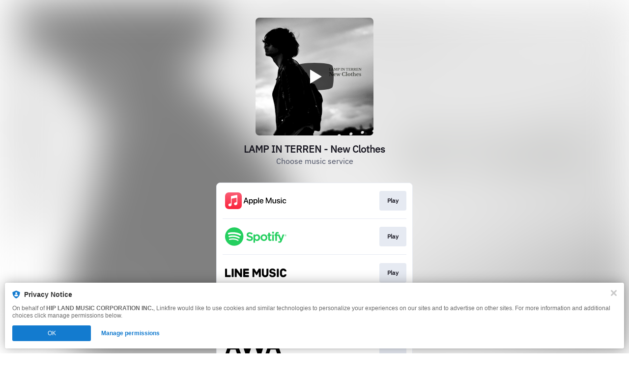

--- FILE ---
content_type: text/css
request_url: https://static.assetlab.io/redirector-prod/4.5.59/release-refresh-light.css
body_size: 3727
content:
/*!
 * © Linkfire 2025
 * https://linkfire.com/
 * v4.5.59
 */
@font-face{font-family:"IBM Plex Sans";font-style:normal;font-weight:400 500 600 700;font-display:swap;src:url("https://cdn.linkfire.com/fonts/Ibm-Plex-Sans.woff2") format("woff2")}html{-webkit-font-smoothing:antialiased;-moz-osx-font-smoothing:grayscale;font-size:62.5%;overflow-y:scroll}body{font-family:"IBM Plex Sans",sans-serif;font-size:1.6em;font-weight:400;line-height:1.5;color:#181721;margin-top:36px;margin-bottom:24px}b,strong{font-weight:700}@media screen and (max-width: 504px){body{margin-top:24px;margin-bottom:16px}}.ui-url-copy-prompt__close,.video-player__play-btn{font-family:inherit;font-weight:inherit;border:0;background:transparent;color:inherit;padding:0;margin:0;text-align:inherit;line-height:inherit;appearance:none}.ui-url-copy-prompt__close:focus,.video-player__play-btn:focus{outline:0}.btn{font-family:inherit;font-weight:400;border:0;background:transparent;color:inherit;text-decoration:none;cursor:pointer;user-select:none;display:inline-block;box-sizing:border-box;white-space:nowrap;overflow:hidden;text-overflow:ellipsis;padding:0;height:4rem;line-height:3.8rem;margin-bottom:1.125em;position:relative;text-align:center;font-size:1.2rem;letter-spacing:.05rem;transition:color .25s ease,border-color .25s ease}.btn:focus{outline:0}.btn:hover,.btn:focus,.btn:active,.btn:visited{text-decoration:none}[disabled].btn{opacity:.5;cursor:default}.btn-label{display:block;padding:0 1rem;transition:background-color .25s ease,border-color .25s ease;border:1px solid transparent;border-radius:.4rem}.btn{color:#777;background:linear-gradient(to bottom, #fff 0%, whitesmoke 100%)}.btn-label{border-color:#e1e1e1}@media not all and (hover: none),(-ms-high-contrast: none){.btn:hover:not([disabled]) .btn-label,.btn:focus:not([disabled]) .btn-label{color:#fff;border-color:#222;background:#d7dce9}}.modal__item{display:flex;flex-direction:column;max-height:100vh;margin:7rem 0 5rem;position:relative;z-index:102;max-width:calc(100% - 2rem);transition:transform .25s cubic-bezier(0.02, 0.71, 0.34, 1),opacity .25s ease;transform:translateZ(0) scale(0.75);opacity:0}.modal{position:fixed;top:0;right:0;bottom:0;left:0;display:flex;justify-content:center;align-items:center;z-index:100;overflow-y:auto;opacity:0;visibility:hidden;transition:opacity .1s ease-in,visibility 0s linear .1s}.modal.is-active{opacity:1;visibility:visible}.modal.is-active .modal__item{transform:translateZ(0) scale(1);opacity:1}.modal.is-opening{opacity:1;visibility:visible;transition:opacity .1s ease-in,visibility 0s linear 0s}.modal.is-closing{opacity:0;visibility:hidden}.modal.is-closing .modal__item{transform:translateZ(0) scale(0.75);opacity:0}.modal__backdrop{position:fixed;top:0;right:0;bottom:0;left:0;background-color:rgba(0,0,0,.92);z-index:101}.modal__box{background-color:#fff;border:1px solid #e4e4e4;border-radius:3px;margin:1rem 0;width:32rem;max-width:100%}.video-player{width:100%;height:100%}.video-player--modal{position:relative;background-color:#000;width:72rem;max-width:100%;margin:0 auto}.video-player__container{position:absolute;top:0;left:0;height:100%;width:100%;overflow:hidden}.video-player__sizer{width:100%}.video-player__artwork{width:100%;height:100%}.video-player__artwork-img{position:absolute;width:100%;min-height:100%;top:50%;transform:translate3d(0, -50%, 0)}.video-player__play-btn{color:#fff;text-align:center;width:7rem;height:5.6rem;transition:opacity .25s ease;cursor:pointer;position:absolute;top:50%;left:50%;transform:translate3d(-50%, -50%, 0)}.video-player__play-btn svg{position:absolute;width:3.2rem;height:3.2rem;left:50%;top:50%;transform:translate3d(-50%, -50%, 0)}.video-player__play-btn-bg{opacity:.7;transition:opacity .25s ease}.video-player__play-btn:hover .video-player__play-btn-bg{opacity:.9}.video-player__play-btn-bg::before,.video-player__play-btn-bg::after{content:"";position:absolute;background-color:#000}.video-player__play-btn-bg::before{border-radius:50%/10%;width:100%;height:100%;left:0;top:0}.video-player__play-btn-bg::after{border-radius:5%/50%;top:9%;right:-5%;bottom:9%;left:-5%}.ad.has-error{height:0;overflow:hidden}.ad__container--header{left:0;max-height:75px;opacity:0;overflow:hidden;position:fixed;right:0;top:0;transform:translateY(-160px);transition:all .6s cubic-bezier(0.68, -0.55, 0.27, 1.55);width:100%;z-index:6}.ad__container--header iframe,.ad__container--header:not(.ad__container--header-native) div{height:100%;width:100%}.ad__container--header-visible{opacity:1;transform:translateY(0);transition:all .6s cubic-bezier(0.68, -0.55, 0.27, 1.55)}.ad__container--fullscreen{max-height:initial;height:100vh;z-index:10}.ad__container--sticky{position:fixed;bottom:0;left:50%;z-index:5;text-align:center;margin-left:-160px;width:320px;height:50px}.ad__container--sticky .ad__item{display:block;box-shadow:0 0 10px rgba(0,0,0,.2);background-color:rgba(255,255,255,.9)}.ad__container--sticky .ad__spinner{width:16px;height:16px;top:16px;position:absolute;left:50%;margin-left:-8px;opacity:.3}.ad__container--sticky ins{position:relative}.ad__image{width:100%;max-height:100%;position:relative}.ad__sticky-spacer{margin-top:10px}.layout__leaderboard{display:none}@media screen and (min-width: 1024px){.layout__leaderboard{display:block;height:90px;position:fixed}}.layout__leaderboard--bottom{bottom:0;left:50%;transform:translateX(-50%)}.layout__medium-rectangle{display:none}@media screen and (min-width: 1024px){.layout__medium-rectangle{display:block;bottom:0;left:0;position:absolute;top:29.4rem;width:30rem}}.layout__medium-rectangle--right{right:calc(50% - 500px);left:auto}.ui-url-copy-prompt{opacity:0;visibility:hidden;transform:translate3d(0, 100%, 0) scale(1);transition:transform .35s cubic-bezier(0.02, 0.71, 0.34, 1),opacity .25s ease,visibility .35s linear,max-height .25s ease}.is-active.ui-url-copy-prompt{opacity:1;visibility:visible;transform:translate3d(0, -85px, 0) scale(1);transition:transform .35s cubic-bezier(0.02, 0.71, 0.34, 1),opacity .25s ease,visibility .35s linear,max-height .25s ease}.ui-url-copy-prompt{position:fixed;left:0;right:0;bottom:0;z-index:200;text-align:center;margin:1rem}.ui-url-copy-prompt__icon{display:flex;justify-content:center;height:1.6rem;width:1.6rem;margin-right:.7rem}.ui-url-copy-prompt__icon svg{width:inherit;height:inherit}.ui-url-copy-prompt__banner{background-color:#fff;border-radius:.4rem;box-shadow:0 0 24px 0 rgba(0,0,0,.3),0 0 4px 0 rgba(0,0,0,.12);padding:1rem 1.5rem;box-sizing:border-box;display:inline-flex;text-align:center;margin:0 auto;max-width:62rem;min-width:300px;position:relative}.ui-url-copy-prompt__status{text-transform:capitalize}.ui-url-copy-prompt__banner-body{flex-grow:20;font-size:1.2rem;line-height:1.2}.ui-url-copy-prompt__close{width:1rem;height:1rem;background:none;margin:0;margin-left:1rem;line-height:0;cursor:pointer;position:absolute;top:16px;right:16px}.ui-url-copy-prompt__close svg{height:inherit;width:inherit}.banner__content{flex:1}.banner__logo{background-repeat:no-repeat;background-size:cover;display:inline-block;height:64px;margin-top:32px;margin-bottom:20px;width:64px}.banner__title{color:#323232;font-family:"IBM Plex Sans",sans-serif;font-size:17px;font-weight:700}.banner__subtitle,.banner__footer{color:#686868;font-family:"IBM Plex Sans",sans-serif;font-size:13px;font-weight:400;margin-bottom:20px}.banner__footer{max-width:60%;margin:0 auto;margin-top:18px}.banner__url{border-radius:3px;border:1px solid #e1e1e1;color:#aaa;font-family:"IBM Plex Sans",sans-serif;font-size:12px;font-weight:normal;max-width:190px;padding:0 20px;min-width:150px;height:46px;position:relative;top:-1px}.banner__button{appearance:none;background:#137bcf;border-radius:3px;border:0;color:#fff;font-family:"IBM Plex Sans",sans-serif;font-size:14px;font-weight:700;margin-left:6px;padding:16px 20px;height:48px}.layout{width:400px;margin:0 auto}.layout__cover-link{cursor:default}.layout__cover-wrapper{overflow:hidden}.layout__header{position:relative;width:100%;z-index:5}.layout__content{position:relative;z-index:3;overflow:hidden;border-radius:8px;background-color:#fff;border:1px solid #e6eaf2}.layout__cover{overflow:visible;width:240px;height:240px;margin:0 auto}.layout__cover .player{width:240px;height:240px;margin:0 auto;position:static}.layout__cover .cover{position:relative}.layout__cover .cover__artwork{width:240px;height:240px;border-radius:8px}.layout__cover .cover__artwork-img{width:100%;height:100%;object-fit:contain;border-radius:8px}@media screen and (max-width: 504px){.layout{width:320px}.layout__cover{width:180px;height:180px}.layout__cover .player{width:180px;height:180px}.layout__cover .cover{height:180px}.layout__cover .cover__artwork{width:180px;height:180px}}.site-bg{position:absolute;overflow:hidden;z-index:-1;height:200%;width:200%;top:-50%;left:-50%;transform:translate3d(0, 0, 0);background-color:#000;display:block;position:fixed;background-color:#fff}.site-bg::after{content:"";display:block;position:absolute;left:0;top:0;width:100%;height:100%}.site-bg img{position:absolute;top:0;right:0;bottom:0;left:50%;min-width:55%;min-height:55%;margin:auto;transform:translate3d(-50%, 0, 0);max-width:none;filter:blur(30px);opacity:.7;filter:blur(40px);opacity:.5}.is-ie .site-bg img{filter:none;opacity:1}.header{color:#181721;text-align:center;position:relative;width:100%;margin:0 auto}.header__title{font-size:20px;font-weight:700;margin:0;line-height:24px;color:#181721}.header__description{font-size:16px;font-weight:400;color:#454b5f;line-height:24px;margin:0}.header__link{word-wrap:break-word;display:block;color:inherit;padding:16px 0 32px;cursor:default}.header__link,.header__link:hover,.header__link:focus,.header__link:active,.header__link:visited{text-decoration:none;color:inherit}@media screen and (max-width: 504px){.header__link{padding:8px 0 24px}.header__title{font-size:18px}.header__description{font-size:14px}}.music-service-list__item--adcontainer,.music-service-list__item--nolink{background-color:#fff;border-radius:initial;box-shadow:0 0 4px 0 rgba(0,0,0,.05),0 4px 8px 0 rgba(0,0,0,.05),6px 17px 18px 0 rgba(0,0,0,.06);padding:1.2rem 1.5rem;margin:0}.music-service-list{padding:0;margin:0;list-style:none;font:inherit;z-index:2;background-color:#fff}.music-service-list li{margin:0;padding:0}.music-service-list__inner{position:relative}.music-service-list__item{margin:0;padding:0 12px;transition:background-color .1s ease}.music-service-list__item:not(:has(.merchandise-carousel__link)) .music-service-list__link{cursor:pointer}.music-service-list__item:not(:has(.merchandise-carousel__link)) .music-service-list__link::after{content:"";position:absolute;top:0;left:calc(-1 * 12px);width:calc(100% + (2 * 12px));height:100%;z-index:-1}.music-service-list__item:not(:has(.merchandise-carousel__link)):hover{background-color:#f4f7fc;border-bottom:1.4px solid #f4f7fc;border-top:1.4px solid #f4f7fc}.music-service-list__item:not(:has(.merchandise-carousel__link)):hover .music-service-list__link{border-top:none}.music-service-list__item:first-child:hover{border-top:none}.music-service-list__item:last-child:hover{border-bottom:none}.music-service-list__item:not(:has(.merchandise-carousel__link)):hover+.music-service-list__item .music-service-list__link{border-top:none}.music-service-list__item:first-child .music-service-list__link{border-top:none}.music-service-list__item--adcontainer{background-color:transparent;padding:0}.music-service-list__item--adcontainer .ad__item{font-size:0;line-height:0;padding:0;margin:0}.music-service-list__item--adcontainer .ad__item iframe{height:325px;margin-top:8px;width:100%}.music-service-list__content{display:flex;align-items:center;justify-content:space-between;height:4.8rem}.music-service-list__link{border-top:1.4px solid #e6eaf2;border-radius:initial;text-decoration:none;display:block;padding:12px 0;position:relative;z-index:0}.music-service-list__link::after{display:block;clear:both;content:""}.music-service-list__link .merchandise-carousel__link{cursor:none;font-family:"IBM Plex Sans",sans-serif}.music-service-list__link .merchandise-carousel__header{align-items:center;display:flex;flex-direction:row;flex:1;margin-bottom:8px}.music-service-list__link .merchandise-carousel__header-icon{display:none}.music-service-list__link .merchandise-carousel__header-title{color:#181721;font-size:12px;font-weight:700;font-style:normal;text-transform:capitalize}.music-service-list__link .merchandise-carousel__product-list{margin:0;padding:0;display:flex;overflow-x:auto;gap:4px;scroll-behavior:smooth}.music-service-list__link .merchandise-carousel__product-list-item{list-style:none;border-radius:8px;box-shadow:0 0 4px 0 rgba(0,0,0,.12);padding:16px 8px;cursor:pointer;margin:4px;max-width:136px;max-height:200px;background-color:#fff;transition:background-color .1s ease,border-color .1s ease}.music-service-list__link .merchandise-carousel__product-list-item:hover{background-color:#f4f7fc}.music-service-list__link .merchandise-carousel__product-list-item>*{text-decoration:none}.music-service-list__link .merchandise-carousel__product-list-item-image{background-position:center;background-repeat:no-repeat;background-size:cover;width:120px;height:120px;margin-bottom:10px}.music-service-list__link .merchandise-carousel__product-list-item-name,.music-service-list__link .merchandise-carousel__product-list-item-price{line-height:1.6;width:100%;overflow:hidden;text-overflow:ellipsis;text-align:center;font-size:12px}.music-service-list__link .merchandise-carousel__product-list-item-name{color:#181721;font-weight:500;display:-webkit-box;-webkit-line-clamp:2;line-clamp:2;-webkit-box-orient:vertical}.music-service-list__link .merchandise-carousel__product-list-item-price{color:#454b5f;font-weight:400}.music-service-list__img{float:left;margin:.5rem;height:4rem}.music-service-list__btn{letter-spacing:.03rem;line-height:16px;margin:0;border-radius:4px;background:#e6eaf2;padding:1.2rem 1.6rem;font-size:12px;font-weight:700;color:#181721;transition:background-color .1s ease;overflow:hidden;text-overflow:ellipsis;white-space:nowrap;max-width:fit-content}.music-service-list__btn .btn-label{padding:0;display:contents;border:none}.music-service-list__btn:hover,.music-service-list__btn:focus{background-color:#d7dce9}.btn:hover:not([disabled]) .btn-label,.btn:focus:not([disabled]) .btn-label{color:#181721}@media screen and (max-width: 328px){.music-service-list__item--adcontainer{padding-left:0;padding-right:0}}.ticket-list__item{font-family:"IBM Plex Sans",sans-serif;background-color:#fff}.ticket-list__item .ticket-list-item__link{display:flex;align-items:center}.ticket-list__item .ticket-list-item__link .date{display:flex;flex-direction:column;color:#181721;background-color:#e6eaf2;margin-right:10px;padding:3px 11px;border-radius:5px;align-items:center;float:left}.ticket-list__item .ticket-list-item__link .date .month{font-size:12px;font-weight:300;text-transform:uppercase}.ticket-list__item .ticket-list-item__link .venue{display:flex;flex-direction:column;justify-content:center;align-items:flex-start;overflow:hidden}.ticket-list__item .ticket-list-item__link .venue .name,.ticket-list__item .ticket-list-item__link .venue .location{overflow:hidden;text-overflow:ellipsis;white-space:nowrap;max-width:195px}.ticket-list__item .ticket-list-item__link .venue .name{color:#181721;font-size:16px;line-height:20px;margin:0}.ticket-list__item .ticket-list-item__link .venue .location{color:#777;display:inline-block;font-size:14px;font-weight:300}.ticket-list__item .ticket-list-item__link .music-service-list__btn{text-align:center;margin-left:auto;overflow:visible}.ticket-list__item .ticket-list-item__link .music-service-list__btn .btn-label{padding:0 .3em;float:right}.past-shows{display:flex;align-items:center;justify-content:center;height:48px;font-size:14px;background-color:#f0f1f3;color:#777;font-weight:300;width:100%}@media screen and (max-width: 504px){.ticket-list__item .ticket-list-item__link .venue .name,.ticket-list__item .ticket-list-item__link .venue .location{max-width:113px}}footer{font-family:"IBM Plex Sans",sans-serif;margin-top:12px}footer .lnk-c-footnote,footer .lnk-c-footnote .lnk-c-footnote__button{color:#454b5f;padding:0;margin:0}footer .lnk-c-footnote{max-width:100%}footer #lnk-c-footer,.lnk-branding{min-height:fit-content;color:#454b5f;font-size:12px;font-family:"IBM Plex Sans",sans-serif}.lnk-branding{margin-top:12px}.lnk-c-footnote a{text-decoration:none}.lnk-c-footnote .lnk-c-footnote__p{font-family:"IBM Plex Sans",sans-serif;color:#454b5f;font-weight:400;font-size:12px}#lnk-c-footer .lnk-c-footnote__affiliate:not(:first-child){margin-top:12px}



--- FILE ---
content_type: image/svg+xml
request_url: https://services.linkfire.com/logo_awa_onlight.svg
body_size: 772
content:
<?xml version="1.0" encoding="utf-8"?>
<!-- Generator: Adobe Illustrator 19.2.0, SVG Export Plug-In . SVG Version: 6.00 Build 0)  -->
<svg version="1.1" xmlns="http://www.w3.org/2000/svg" xmlns:xlink="http://www.w3.org/1999/xlink" x="0px" y="0px"
	 viewBox="0 0 125 40" enable-background="new 0 0 125 40" xml:space="preserve">
<g id="bg" display="none">
	<rect x="0" display="inline" fill="#FFFFFF" width="125" height="40"/>
</g>
<g id="icons">
	<g>
		<path d="M25.051,40h7.98L19.495,0h-6.346L0,40h7.425l3.513-11.009h10.498L25.051,40z M13.048,22.373l3.062-9.595l3.151,9.595
			H13.048z"/>
		<path d="M106.615,40h7.98L101.059,0h-6.343L81.565,40h7.424l3.515-11.009h10.495L106.615,40z M94.615,22.373l3.061-9.595
			l3.152,9.595H94.615z"/>
		<polygon points="36.48,0 28.836,0 42.19,40 48.489,40 57.323,12.006 66.714,40 73.18,40 85.693,0 78.302,0 70.072,26.953 
			60.917,0 53.611,0 45.466,26.87 		"/>
	</g>
</g>
</svg>


--- FILE ---
content_type: image/svg+xml
request_url: https://services.linkfire.com/logo_kkbox_onlight.svg
body_size: 1092
content:
<?xml version="1.0" encoding="utf-8"?>
<!-- Generator: Adobe Illustrator 20.1.0, SVG Export Plug-In . SVG Version: 6.00 Build 0)  -->
<svg version="1.1" id="logos" xmlns="http://www.w3.org/2000/svg" xmlns:xlink="http://www.w3.org/1999/xlink" x="0px" y="0px"
	 viewBox="0 0 125 40" enable-background="new 0 0 125 40" xml:space="preserve">
<g>
	<g>
		<path fill="#09CEF6" d="M23.275,7.827H18c-1.15,0-2.251,0.464-3.053,1.288l-8.871,9.102v-9.62c0-0.425-0.344-0.769-0.769-0.769
			H0.769C0.344,7.827,0,8.172,0,8.597V31.32c0,0.425,0.344,0.769,0.769,0.769h4.538c0.425,0,0.769-0.344,0.769-0.769v-9.548
			l8.709,9.305c0.712,0.761,1.708,1.193,2.75,1.193h5.475c0.47,0,0.71-0.566,0.382-0.903L12.477,20.131L23.581,8.545
			C23.84,8.276,23.649,7.827,23.275,7.827z"/>
		<path fill="#09CEF6" d="M48.631,7.827h-5.274c-1.15,0-2.251,0.464-3.053,1.288l-8.871,9.102v-9.62
			c0-0.425-0.344-0.769-0.769-0.769h-4.538c-0.425,0-0.769,0.344-0.769,0.769V31.32c0,0.425,0.344,0.769,0.769,0.769h4.538
			c0.425,0,0.769-0.344,0.769-0.769v-9.548l8.709,9.305c0.712,0.761,1.708,1.193,2.75,1.193h5.475c0.47,0,0.71-0.566,0.382-0.903
			L37.832,20.131L48.937,8.545C49.196,8.276,49.004,7.827,48.631,7.827z"/>
		<path fill="#09CEF6" d="M67.161,19.53c1.775-0.848,3.868-2.941,3.868-5.617c0-3.683-2.914-6.205-8.279-6.205
			c-2.742,0-10.924,0-10.924,0c-0.464,0-0.839,0.376-0.839,0.839V31.43c0,0.464,0.376,0.839,0.839,0.839c0,0,8.235,0,11.944,0
			c3.709,0,8.186-1.109,8.186-6.355S67.161,19.53,67.161,19.53z M57.365,12.608c0,0,1.848-0.06,3.438-0.06
			c2.563,0,3.815,0.815,3.815,2.464c0,1.967-1.133,2.702-3.755,2.702s-3.497,0-3.497,0V12.608z M61.378,27.69
			c-1.709,0-3.974-0.099-3.974-0.099v-5.623c0,0,2.007-0.02,4.411-0.02c2.404,0,3.477,1.331,3.477,3.12
			C65.293,27.451,63.087,27.69,61.378,27.69z"/>
		<path fill="#09CEF6" d="M87.15,6.985c-7.034,0-13.114,3.696-13.114,12.995c0,7.153,4.093,13.035,12.478,13.035
			s13.512-5.603,13.512-12.478S96.21,6.985,87.15,6.985z M86.872,27.769c-4.133,0-6.716-3.418-6.716-7.948s3.378-7.59,6.796-7.59
			c4.65,0,7.074,4.014,7.074,8.067C94.025,24.709,91.004,27.769,86.872,27.769z"/>
		<path fill="#09CEF6" d="M124.884,31.374l-8.446-11.579l7.967-11.346c0.17-0.242-0.003-0.576-0.299-0.576h-5.812
			c-0.893,0-1.727,0.45-2.217,1.197l-3.824,5.824l-3.902-5.841c-0.492-0.737-1.32-1.179-2.206-1.179h-5.765
			c-0.298,0-0.471,0.337-0.298,0.579l8.117,11.343l-8.518,11.577c-0.291,0.396-0.009,0.954,0.482,0.954h5.479
			c0.984,0,1.903-0.492,2.449-1.312l4.187-6.292l4.187,6.292c0.545,0.819,1.464,1.312,2.449,1.312h5.485
			C124.89,32.326,125.173,31.77,124.884,31.374z"/>
	</g>
	<rect x="0" y="0" fill="none" width="125" height="40"/>
</g>
</svg>
